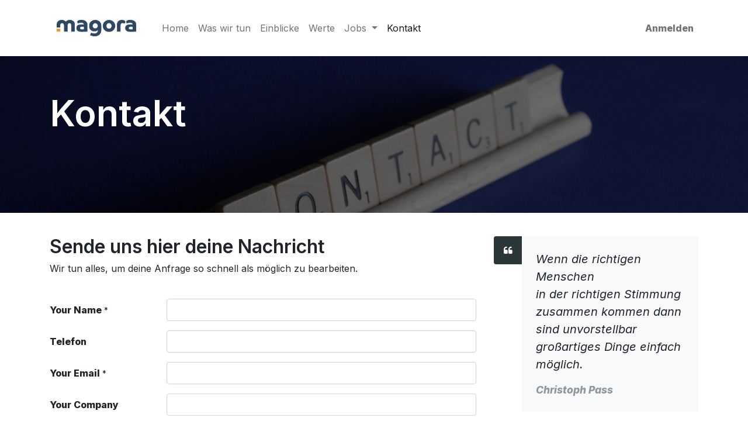

--- FILE ---
content_type: text/html; charset=utf-8
request_url: https://www.magora.com/contactus
body_size: 6666
content:
<!DOCTYPE html>
        
        
<html lang="de-DE" data-website-id="1" data-main-object="website.page(6,)" data-add2cart-redirect="2">
    <head>
        <meta charset="utf-8"/>
        <meta http-equiv="X-UA-Compatible" content="IE=edge,chrome=1"/>
        <meta name="viewport" content="width=device-width, initial-scale=1"/>
        <meta name="generator" content="Odoo"/>
            
        <meta property="og:type" content="website"/>
        <meta property="og:title" content="Contact Us | Magora.com"/>
        <meta property="og:site_name" content="Magora Group GmbH"/>
        <meta property="og:url" content="https://www.magora.com/contactus"/>
        <meta property="og:image" content="https://www.magora.com/web/image/website/1/social_default_image?unique=a08eb25"/>
            
        <meta name="twitter:card" content="summary_large_image"/>
        <meta name="twitter:title" content="Contact Us | Magora.com"/>
        <meta name="twitter:image" content="https://www.magora.com/web/image/website/1/social_default_image/300x300?unique=a08eb25"/>
        
        <link rel="alternate" hreflang="en" href="https://www.magora.com/en/contactus"/>
        <link rel="alternate" hreflang="de" href="https://www.magora.com/contactus"/>
        <link rel="alternate" hreflang="x-default" href="https://www.magora.com/contactus"/>
        <link rel="canonical" href="https://www.magora.com/contactus"/>
        
        <link rel="preconnect" href="https://fonts.gstatic.com/" crossorigin=""/>
        <title> Contact Us | Magora.com </title>
        <link type="image/x-icon" rel="shortcut icon" href="//d35k4u3rpf19c0.cloudfront.net/web/image/website/1/favicon?unique=a08eb25"/>
        <link rel="preload" href="//d35k4u3rpf19c0.cloudfront.net/web/static/src/libs/fontawesome/fonts/fontawesome-webfont.woff2?v=4.7.0" as="font" crossorigin=""/>
        <link type="text/css" rel="stylesheet" href="//d35k4u3rpf19c0.cloudfront.net/web/assets/1528203-adcaa0b/1/web.assets_frontend.min.css" data-asset-bundle="web.assets_frontend" data-asset-version="adcaa0b"/>
        <script id="web.layout.odooscript" type="text/javascript">
            var odoo = {
                csrf_token: "ec65d5ee767e9b8b9ff4ce1c64c8fc278479ddcfo1800685823",
                debug: "",
            };
        </script>
            <script type="text/javascript">
                odoo.dr_theme_config = {"json_sidebar_config": {"category_sidebar_style": "2", "category_sidebar_show_count": true, "menu_sidebar_show_category": true, "cart_sidebar_free_delivery_progress": false}, "json_shop_layout": {"layout": "prime", "show_view_switcher": true, "default_view_mode": "grid", "load_more_products": "button"}, "json_shop_product_item": {"style": "1", "image_size": "default", "image_fill": "cover", "show_add_to_cart": true, "show_wishlist": true, "show_compare": true, "show_quick_view": true, "show_similar_products": true, "show_product_preview_swatches": true, "show_rating": true, "show_stock_label": false}, "json_shop_category_pills": {"active": true, "style": "1", "show_child_categories": true, "hide_in_desktop": false}, "json_shop_filters": {"lazy_method": true, "filter_style": "1", "filter_position": "left", "show_in_sidebar": false, "collapsible_category": true, "collapsible_attribute": true, "show_category_count": true, "show_attribute_count": false, "hide_extra_attrib_value": false, "show_rating_filter": true, "show_availability_filter": false}, "json_zoom": {"zoom_enabled": true, "zoom_factor": 2}, "bool_enable_ajax_load": false, "json_bottom_bar": {"show_bottom_bar": true, "show_bottom_bar_on_scroll": false, "filters": true, "actions": ["tp_home", "tp_search", "tp_wishlist", "tp_offer", "tp_brands", "tp_category", "tp_orders"]}, "bool_sticky_add_to_cart": true, "json_general_language_pricelist_selector": {"hide_country_flag": false}, "json_b2b_shop_config": {"dr_enable_b2b": false, "dr_only_assigned_pricelist": false}, "json_mobile": {}, "json_product_search": {"advance_search": true, "search_category": true, "search_attribute": true, "search_suggestion": true, "search_limit": 10, "search_max_product": 3, "search_fuzzy": true, "search_fill_products": false, "search_report": true, "delete_search_report": 90}, "json_brands_page": {"disable_brands_grouping": false}, "cart_flow": "default", "theme_installed": false, "pwa_active": false, "bool_product_offers": true, "bool_show_products_nav": true, "is_public_user": true, "has_sign_up": false};
            </script>
        <script type="text/javascript">
            odoo.__session_info__ = {"is_admin": false, "is_system": false, "is_website_user": true, "user_id": false, "is_frontend": true, "profile_session": null, "profile_collectors": null, "profile_params": null, "show_effect": true, "bundle_params": {"lang": "en_US", "website_id": 1}, "translationURL": "/website/translations", "cache_hashes": {"translations": "c824ef2d3159f30101ad1b8f8c6ded74e9af498f"}, "geoip_country_code": null, "geoip_phone_code": null, "lang_url_code": "de"};
            if (!/(^|;\s)tz=/.test(document.cookie)) {
                const userTZ = Intl.DateTimeFormat().resolvedOptions().timeZone;
                document.cookie = `tz=${userTZ}; path=/`;
            }
        </script>
        <script defer="defer" type="text/javascript" src="//d35k4u3rpf19c0.cloudfront.net/web/assets/1443969-007dbf5/1/web.assets_frontend_minimal.min.js" data-asset-bundle="web.assets_frontend_minimal" data-asset-version="007dbf5"></script>
        <script defer="defer" type="text/javascript" data-src="//d35k4u3rpf19c0.cloudfront.net/web/assets/1443970-700469c/1/web.assets_frontend_lazy.min.js" data-asset-bundle="web.assets_frontend_lazy" data-asset-version="700469c"></script>
        
        
    </head>
    <body>
        <div id="wrapwrap" class="   ">
                <header id="top" data-anchor="true" data-name="Header" class="  o_header_standard">
                    
    <nav data-name="Navbar" class="navbar navbar-expand-lg navbar-light o_colored_level o_cc shadow-sm">
        
            <div id="top_menu_container" class="container justify-content-start justify-content-lg-between">
                
    <a href="/" class="navbar-brand logo me-4">
            
            <span role="img" aria-label="Logo of Magora.com" title="Magora.com"><img src="//d35k4u3rpf19c0.cloudfront.net/web/image/website/1/logo/Magora.com?unique=a08eb25" class="img img-fluid" width="95" height="40" alt="Magora.com" loading="lazy"/></span>
        </a>
    
                
                <div id="top_menu_collapse" class="collapse navbar-collapse order-last order-lg-0">
        <div class="o_offcanvas_menu_backdrop collapsed" data-bs-toggle="collapse" data-bs-target="#top_menu_collapse" aria-label="Navigation ein-/ausschalten"></div>
    <ul id="top_menu" class="nav navbar-nav o_menu_loading flex-grow-1">
        <li class="o_offcanvas_menu_toggler order-first navbar-toggler text-end border-0 o_not_editable">
            <a href="#top_menu_collapse" class="nav-link px-3 collapsed" data-bs-toggle="collapse" aria-expanded="false" data-bs-original-title="" title="" aria-describedby="popover420077">
                <span class="fa-2x">×</span>
            </a>
        </li>
        
                        
    <li class="nav-item">
        <a role="menuitem" href="/" class="nav-link ">
            <span>Home</span>
        </a>
    </li>
    <li class="nav-item">
        <a role="menuitem" href="/was-wir-tun" class="nav-link ">
            <span>Was wir tun</span>
        </a>
    </li>
    <li class="nav-item">
        <a role="menuitem" href="/einblicke" class="nav-link ">
            <span>Einblicke</span>
        </a>
    </li>
    <li class="nav-item">
        <a role="menuitem" href="/werte" class="nav-link ">
            <span>Werte</span>
        </a>
    </li>
    <li class="nav-item dropdown  ">
        <a data-bs-toggle="dropdown" href="#" class="nav-link dropdown-toggle ">
            <span>Jobs</span>
        </a>
        <ul class="dropdown-menu" role="menu">
    <li class="">
        <a role="menuitem" href="/jobby" class="dropdown-item ">
            <span>Arbeiten mit uns</span>
        </a>
    </li>
    <li class="">
        <a role="menuitem" href="/benefits" class="dropdown-item ">
            <span>Benefits</span>
        </a>
    </li>
    <li class="">
        <a role="menuitem" href="/top5magora" class="dropdown-item ">
            <span>Top 5 Reasons</span>
        </a>
    </li>
    <li class="">
        <a role="menuitem" href="/bewerbungstipps" class="dropdown-item ">
            <span>Bewerbungstipps</span>
        </a>
    </li>
    <li class="">
        <a role="menuitem" href="/jobs" class="dropdown-item ">
            <span>Stellenangebote</span>
        </a>
    </li>
        </ul>
    </li>
    <li class="nav-item">
        <a role="menuitem" href="/contactus" class="nav-link active">
            <span>Kontakt</span>
        </a>
    </li>
        
            <li class="nav-item mx-lg-3 divider d-none"></li> 
            <li class="o_wsale_my_cart align-self-md-start d-none nav-item mx-lg-3">
                <a href="/shop/cart" class="nav-link">
                    <i class="fa fa-shopping-cart"></i>
                    <sup class="my_cart_quantity badge text-bg-primary" data-order-id="">0</sup>
                </a>
            </li>
        
        
            <li class="o_wsale_my_wish d-none nav-item me-lg-3 o_wsale_my_wish_hide_empty">
                <a href="/shop/wishlist" class="nav-link">
                    <i class="fa fa-1x fa-heart"></i>
                    <sup class="my_wish_quantity o_animate_blink badge text-bg-primary">0</sup>
                </a>
            </li>
        
                        
            <li class="nav-item ms-lg-auto o_no_autohide_item">
                <a href="/web/login" class="nav-link fw-bold">Anmelden</a>
            </li>
                        
        
        
                    
        <li class="o_offcanvas_logo_container order-last navbar-toggler py-4 order-1 mt-auto text-center border-0">
            <a href="/" class="o_offcanvas_logo logo">
            <span role="img" aria-label="Logo of Magora.com" title="Magora.com"><img src="//d35k4u3rpf19c0.cloudfront.net/web/image/website/1/logo/Magora.com?unique=a08eb25" class="img img-fluid" style="max-width: 200px" alt="Magora.com" loading="lazy"/></span>
        </a>
    </li>
    </ul>

                    
                </div>
                
                
    <button type="button" data-bs-toggle="collapse" data-bs-target="#top_menu_collapse" class="navbar-toggler ms-auto">
        <span class="navbar-toggler-icon o_not_editable" contenteditable="false"></span>
    </button>
            </div>
        
    </nav>
    
        </header>
                <main>
                    
            <span class="hidden" data-for="contactus_form" data-values="{&#39;email_to&#39;: &#39;buchhaltung@magora.com&#39;, &#39;name&#39;: &#39;&#39;, &#39;phone&#39;: &#39;&#39;, &#39;email_from&#39;: &#39;&#39;, &#39;company&#39;: &#39;&#39;, &#39;subject&#39;: &#39;&#39;, &#39;contact_name&#39;: &#39;&#39;, &#39;partner_name&#39;: &#39;&#39;, &#39;description&#39;: &#39;&#39;}"></span>
            <div id="wrap" class="oe_structure oe_empty">
                <section class="s_title bg-black-50 o_colored_level pt64 parallax pb128" data-vcss="001" data-snippet="s_title" data-scroll-background-ratio="-1.5" data-name="Title" style="background-image: none;"><span class="s_parallax_bg oe_img_bg o_bg_img_center" style="background-image: url(&#34;/unsplash/5Ne6mMQtIdo/1271/contact.jpg?unique=9fe7c5e8&#34;); top: -188.4px; bottom: -188.4px; transform: translateY(106px);" data-original-id="1270" data-original-src="/unsplash/5Ne6mMQtIdo/contact.jpg?unique=fdd71708" data-mimetype="image/jpeg" data-resize-width="1920"></span>
                    
                    <div class="o_we_bg_filter bg-black-50"></div>
                    <div class="container">
                        <h1>Kontakt</h1>
                    </div>
                </section>
                <section class="s_text_block pt40 pb40 o_colored_level" data-snippet="s_text_block" data-name="Text" style="background-image: none;">
                    <div class="s_allow_columns container">
                        <div class="row">
                            <div class="col-lg-8 mt-4 mt-lg-0 o_colored_level pb48">
                                <h3>Sende uns hier deine Nachricht</h3><p>Wir tun alles, um deine Anfrage so schnell als möglich zu bearbeiten.<br/><br/></p><section class="s_website_form" data-vcss="001" data-snippet="s_website_form" data-name="Form">
                                    <div class="container">
                                        <form id="contactus_form" action="/website/form/" method="post" enctype="multipart/form-data" class="o_mark_required" data-mark="*" data-model_name="mail.mail" data-success-mode="redirect" data-success-page="/contactus-thank-you" data-pre-fill="true">
                                            <div class="s_website_form_rows row s_col_no_bgcolor">
                                                
                                                
                                                
                                                
                                                
                                                
                                                
                                                
        
        
        
        
    
    
        
        
        
        
    
    
        
        
        
        
    
    
        
        
        
        
    
    
        
        
        
        
    
    <div class="s_website_form_field mb-3 col-12 s_website_form_custom s_website_form_required  " data-type="char" data-name="Field">
            <div class="row s_col_no_resize s_col_no_bgcolor">
                <label class="col-form-label col-sm-auto s_website_form_label" style="width: 200px" for="o06esamn4hsxs">
                     
        
        <span class="s_website_form_label_content">Your Name</span>
        
            <span class="s_website_form_mark"> *</span>
        
    
                </label>
                <div class="col-sm">
                    
            <input type="text" class="form-control s_website_form_input" name="name" required="1" data-fill-with="name" id="o06esamn4hsxs"/>
        
                    


        
        
        
    
                </div>
            </div>
        </div><div class="s_website_form_field mb-3 col-12 s_website_form_custom   " data-type="tel" data-name="Field">
            <div class="row s_col_no_resize s_col_no_bgcolor">
                <label class="col-form-label col-sm-auto s_website_form_label " style="width: 200px" for="og0t1v4jfbh">
                     
        
        <span class="s_website_form_label_content">Telefon</span>
        
            
        
    
                </label>
                <div class="col-sm">
                    
            <input type="tel" class="form-control s_website_form_input" name="phone" data-fill-with="phone" id="og0t1v4jfbh"/>
        
                    


        
        
        
    
                </div>
            </div>
        </div><div class="s_website_form_field mb-3 col-12  s_website_form_model_required  " data-type="email" data-name="Field">
            <div class="row s_col_no_resize s_col_no_bgcolor">
                <label class="col-form-label col-sm-auto s_website_form_label " style="width: 200px" for="o0ekacijev1bj">
                     
        
        <span class="s_website_form_label_content">Your Email</span>
        
            <span class="s_website_form_mark"> *</span>
        
    
                </label>
                <div class="col-sm">
                    
            <input type="email" class="form-control s_website_form_input" name="email_from" required="true" data-fill-with="email" id="o0ekacijev1bj"/>
        
                    


        
        
        
    
                </div>
            </div>
        </div><div class="s_website_form_field mb-3 col-12 s_website_form_custom   " data-type="char" data-name="Field">
            <div class="row s_col_no_resize s_col_no_bgcolor">
                <label class="col-form-label col-sm-auto s_website_form_label " style="width: 200px" for="ovyun8mkt81q">
                     
        
        <span class="s_website_form_label_content">Your Company</span>
        
            
        
    
                </label>
                <div class="col-sm">
                    
            <input type="text" class="form-control s_website_form_input" name="company" data-fill-with="commercial_company_name" id="ovyun8mkt81q" spellcheck="false" data-ms-editor="true"/>
        
                    


        
        
        
    
                </div>
            </div>
        </div><div class="s_website_form_field mb-3 col-12  s_website_form_model_required  " data-type="char" data-name="Field">
            <div class="row s_col_no_resize s_col_no_bgcolor">
                <label class="col-form-label col-sm-auto s_website_form_label " style="width: 200px" for="o4hp8ymwhxws">
                     
        
        <span class="s_website_form_label_content">Subject</span>
        
            <span class="s_website_form_mark"> *</span>
        
    
                </label>
                <div class="col-sm">
                    
            <input type="text" class="form-control s_website_form_input" name="subject" required="true" id="o4hp8ymwhxws" spellcheck="false" data-ms-editor="true"/>
        
                    


        
        
        
    
                </div>
            </div>
        </div><div class="s_website_form_field mb-3 col-12 s_website_form_custom s_website_form_required  " data-type="text" data-name="Field">
            <div class="row s_col_no_resize s_col_no_bgcolor">
                <label class="col-form-label col-sm-auto s_website_form_label " style="width: 200px" for="o6pufoe05xea">
                     
        
        <span class="s_website_form_label_content">Your Question</span>
        
            <span class="s_website_form_mark"> *</span>
        
    
                </label>
                <div class="col-sm">
                    
            <textarea class="form-control s_website_form_input" name="description" required="1" id="o6pufoe05xea" rows="3" spellcheck="false" data-ms-editor="true"></textarea>
        
                    


        
        
        
    
                </div>
            </div>
        </div>
        
        
        
        
    
    
        
        
        
        <div class="s_website_form_field mb-3 col-12    s_website_form_dnone" data-name="Field">
            <div class="row s_col_no_resize s_col_no_bgcolor">
                <label class="col-form-label col-sm-auto s_website_form_label " style="width: 200px">
                     
        
        <span class="s_website_form_label_content"></span>
        
            
        
    
                </label>
                <div class="col-sm">
                    
            <input type="hidden" class="form-control s_website_form_input" name="email_to" value="imprint@magora.com"/>
        
                    


        
        
        <div class="s_website_form_field_description small form-text text-muted">
            Separate email addresses with a comma.
        </div>
    
                </div>
            </div>
        </div>
    
    <div class="mb-0 py-2 col-12 s_website_form_submit" data-name="Submit Button">
                                                    <div style="width: 200px;" class="s_website_form_label"></div>
                                                    <a href="#" role="button" class="btn btn-primary btn-lg s_website_form_send" data-bs-original-title="" title="">Absenden</a>
                                                    
        
        <span id="s_website_form_result" class="text-danger ml8"></span>
    
    
                                                </div>
                                            </div>
                                        </form>
                                    </div>
                                </section>
                            </div>
                            <div class="col-lg-4 mt-4 mt-lg-0 o_colored_level o_we_force_no_transition" style="">
                                <blockquote class="s_blockquote s_blockquote_classic w-100 mx-auto o_animable blockquote" data-snippet="s_blockquote" data-name="Blockquote">
        <i class="s_blockquote_icon fa fa-1x fa-quote-left bg-o-color-2 rounded"></i>
        <div class="s_blockquote_content bg-100" style="background-image: none;">
            <p><i>Wenn die richtigen Menschen<br/>in der richtigen Stimmung zusammen kommen dann sind unvorstellbar großartiges Dinge einfach möglich.</i></p>
            <footer class="blockquote-footer"><span class="s_blockquote_author"><b>Christoph Pass</b> </span>
            </footer>
        </div>
    </blockquote><h5 style="text-align: center;"><br/><br/>Kontakt</h5><p style="text-align: center;"><i class="fa fa-map-marker fa-fw me-2"></i><span class="o_force_ltr">3744 Stockern 47</span></p><p style="text-align: center;"><i class="fa fa-phone fa-fw me-2"></i><span class="o_force_ltr">+43 (0) 2983-299 01</span></p><p style="text-align: center;"><i class="fa fa-1x fa-fw fa-envelope me-2"></i><span>imprint@magora.com</span></p>
                            </div>
                        </div>
                    </div>
                </section>
            </div>
        
                </main>
                <footer id="bottom" data-anchor="true" data-name="Footer" class="o_footer o_colored_level o_cc ">
                    <div id="footer" class="oe_structure oe_structure_solo" style="">
            <section class="s_text_block pt40 pb16" data-snippet="s_text_block" data-name="Text" style="background-image: none;">
                <div class="container">
                    <div class="row">
                        <div class="col-lg-2 pt24 pb24 o_colored_level o_we_force_no_transition">
                            <h5 class="mb-3">Quicklinks</h5>
                            <ul class="list-unstyled">
                                <li><a href="/">Home</a></li>
                                <li><a href="/contactus" data-bs-original-title="" title="" spellcheck="false" data-ms-editor="true" aria-describedby="popover384842" class="oe_edited_link">Kontakt</a></li><li><a href="/impressum">Impressum</a></li><li><a href="/datenschutz">Datenschutz</a></li></ul>
                        </div>
                        <div class="col-lg-5 pt24 pb24 o_colored_level">
                            <h5 class="mb-3">Über uns</h5>
                            <p>Wir sind ein Team von leidenschaftlichen Menschen, deren Ziel es ist, das Leben durch geniale Software einfacher zu machen und dabei selbst immer wieder die Komfortzone zu verlassen.<br/></p>
                        </div>
                        <div id="connect" class="col-lg-4 offset-lg-1 pt24 pb24 o_colored_level">
                            <h5 class="mb-3">Nehmen Sie Kontakt auf</h5>
                            <ul class="list-unstyled">
                                <li><i class="fa fa-comment fa-fw me-2" contenteditable="false">​</i><span><a href="/contactus" data-bs-original-title="" title="">Kontakt</a></span></li>
                                <li><i class="fa fa-envelope fa-fw me-2" contenteditable="false">​</i><span><a href="mailto:imprint@magora.com" data-bs-original-title="" title="">imprint@magora.com</a></span></li>
                                <li><i class="fa fa-phone fa-fw me-2" contenteditable="false">​</i><span class="o_force_ltr"><a href="tel:+43 (0) 2983 201 01" data-bs-original-title="" title="" spellcheck="false" data-ms-editor="true">+43 (0)&nbsp;2983 299&nbsp;01</a></span></li>
                            </ul>
                            <div class="s_social_media text-start o_not_editable" data-snippet="s_social_media" data-name="Social Media" contenteditable="false">
                                <h5 class="s_social_media_title d-none">Folgen Sie uns</h5>
<a href="/" class="text-800">
                                    <i class="fa fa-home rounded-circle shadow-sm" contenteditable="false">​</i>
                                </a>
</div>
                        </div>
                    </div>
                </div>
            </section>
        </div>
    <div class="o_footer_copyright o_colored_level o_cc" data-name="Copyright">
                        <div class="container py-3">
                            <div class="row">
                                <div class="col-sm text-center text-sm-start text-muted">
                                    <span class="o_footer_copyright_name me-2">Copyright ©&nbsp;Magora Group</span>
        
            <div class="js_language_selector  dropup d-print-none">
                <button type="button" data-bs-toggle="dropdown" aria-haspopup="true" aria-expanded="true" class="btn btn-sm btn-outline-secondary border-0 dropdown-toggle ">
    <img class="o_lang_flag" src="//d35k4u3rpf19c0.cloudfront.net/base/static/img/country_flags/de.png?height=25" loading="lazy"/>
                    <span class="align-middle"> Deutsch</span>
                </button>
                <div role="menu" class="dropdown-menu ">
                        <a href="/en/contactus" class="dropdown-item js_change_lang " data-url_code="en">
    <img class="o_lang_flag" src="//d35k4u3rpf19c0.cloudfront.net/base/static/img/country_flags/us.png?height=25" loading="lazy"/>
                            <span>English (US)</span>
                        </a>
                        <a href="/contactus" class="dropdown-item js_change_lang active" data-url_code="de">
    <img class="o_lang_flag" src="//d35k4u3rpf19c0.cloudfront.net/base/static/img/country_flags/de.png?height=25" loading="lazy"/>
                            <span> Deutsch</span>
                        </a>
                </div>
            </div>
        
                                </div>
                                <div class="col-sm text-center text-sm-end o_not_editable">
        <div class="o_brand_promotion">
            </div>
                                </div>
                            </div>
                        </div>
                    </div>
                </footer>
        <div id="website_cookies_bar" class="s_popup o_snippet_invisible o_no_save d-none" data-name="Cookies Bar" data-vcss="001" data-invisible="1">
            <div class="modal modal_shown s_popup_no_backdrop s_popup_middle o_cookies_popup" data-show-after="500" data-display="afterDelay" data-consents-duration="999" data-bs-focus="false" data-bs-backdrop="false" data-bs-keyboard="false" tabindex="-1" style="display: none;" aria-hidden="true">
                <div class="modal-dialog d-flex">
                    <div class="modal-content oe_structure"><section class="o_colored_level o_cc o_cc1 p-5" style="background-image: none; position: relative;" data-oe-shape-data="{&#34;shape&#34;:&#34;web_editor/Wavy/17&#34;,&#34;colors&#34;:{&#34;c1&#34;:&#34;#FFEFC6&#34;},&#34;flip&#34;:[]}"><div class="o_we_shape o_web_editor_Wavy_17" style="background-image: url(&#34;/web_editor/shape/web_editor/Wavy/17.svg?c1=%23FFEFC6&#34;);"></div>
            <div class="text-center container">
                <div class="row">
                    <div class="col-lg-12 o_colored_level">
                        <img src="//d35k4u3rpf19c0.cloudfront.net/web/image/10721-01545213/cookies.png" alt="" class="img img-fluid mb-4 o_we_custom_image" data-original-id="10718" data-original-src="/web/image/10718-01dac15f/cookies.png" data-mimetype="image/png" data-resize-width="128" data-bs-original-title="" title="" aria-describedby="tooltip469667" loading="lazy" style=""/>
                        
        <h3 class="o_cookies_bar_text_title">
            Wir verwenden Cookies
        </h3>
    
                        
        <p class="o_cookies_bar_text_primary">&nbsp;Wir respektieren deine Daten und deine Privatsphäre. Um dir das best mögliche Erlebnis beim Besuch unserer Webseite bieten zu können verwenden wir Cookies.<br/><br/><a href="#" id="cookies-consent-all" role="button" class="js_close_popup o_cookies_bar_accept_all o_cookies_bar_text_button mb-1 px-2 py-1 btn btn-primary" data-bs-original-title="" title="">Cookies Erlauben</a>
    
                        
        <a href="#" id="cookies-consent-essential" role="button" class="js_close_popup o_cookies_bar_accept_essential o_cookies_bar_text_button_essential mt-1 mb-2 px-2 py-1" data-bs-original-title="" title="">Speziell</a>
    
                    </p></div>
                </div>
            </div>
        </section></div>
                </div>
            </div>
        </div>
            </div>
                    <script>
            
                window.addEventListener('load', function () {
                    odoo.define('im_livechat.loaderData', function() {
                        return {
                            isAvailable: false,
                            serverUrl: "https://hub.magora.com",
                            options: {},
                        };
                    });
                });
            
                    </script>
        
        </body>
</html>